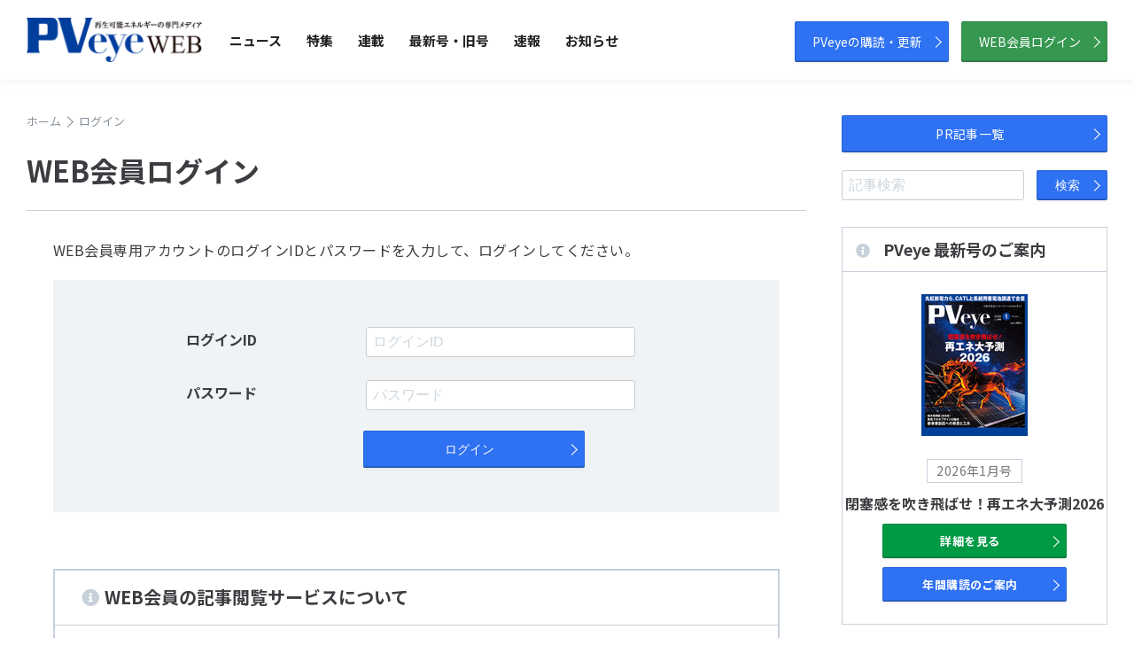

--- FILE ---
content_type: text/html; charset=UTF-8
request_url: https://www.pveye.jp/article/login/?back=/special_contents/view/1002/?page=1
body_size: 11633
content:
<!DOCTYPE html>
<html lang="ja">
<head>
<meta charset="utf-8">
<meta name="robots" content="index,follow">
<title>WEB会員ログイン | 再生可能エネルギーの専門メディア　PVeyeWEB</title>
<meta http-equiv="X-UA-Compatible" content="IE=edge,chrome=1">
<meta name="keywords" content="PV,太陽光発電,太陽光エネルギー,ニュース,月刊誌,メディア,専門誌,雑誌,ビジネス誌">
<meta name="description" content="太陽光発電の専門メディア。PVeye WEBは、毎月25日に発刊される太陽光発電の月刊誌「PVeye」を補完するウェブ媒体です。太陽光発電に関わるニュースやデータを提供しています。">
<meta property="og:title" content="太陽光発電の専門メディア　PVeyeWEB">
<meta property="og:type" content="website">
<meta property="og:url" content="http://pveye.jp/">
<meta property="og:image" content="http://pveye.jp/images/shared/ogp.png">
<meta property="og:site_name" content="再生可能エネルギーの専門メディア　PVeyeWEB" />
<meta property="og:description" content="再生可能エネルギーの専門メディア。PVeye WEBは、毎月25日に発刊される太陽光発電の月刊誌「PVeye」を補完するウェブ媒体です。太陽光発電に関わるニュースやデータを提供しています。">
<meta name="viewport" content="width=device-width">
<script src="https://ajax.googleapis.com/ajax/libs/jquery/3.1.1/jquery.min.js"></script>
<script src="/js/2020/common.js"></script>
<link href="https://fonts.googleapis.com/css2?family=Noto+Sans+JP:wght@300;400;500;700&display=swap" rel="stylesheet">
<link href="https://use.fontawesome.com/releases/v5.6.1/css/all.css" rel="stylesheet">
<link href="https://unpkg.com/swiper@5.4.5/css/swiper.min.css" rel="stylesheet">
<link href="/css/2020/style.css" rel="stylesheet">
<!-- Google tag (gtag.js) -->
<script async src="https://www.googletagmanager.com/gtag/js?id=G-BW0G9HVJV6"></script>
<script>
  window.dataLayer = window.dataLayer || [];
  function gtag(){dataLayer.push(arguments);}
  gtag('js', new Date());

  gtag('config', 'G-BW0G9HVJV6');
</script>
</head>
<body>

<div id="wrapper">

	<header id="header">
		
                
        
        <div id="header-inner">
        
        <h1 id="logo"><a href="/"><img src="/images/2020/common/logo.png" alt="PVeye"></a></h1>
        
        		
        <nav id="globalnavi">
			<ul>
                <li id="gnavi01"><a href="/article/news/">ニュース</a></li>
				<li id="gnavi02"><a href="/special_contents/">特集</a></li>
				<li id="gnavi03"><a href="/serialization/">連載</a></li>
                <li id="gnavi04"><a href="/backnumber/">最新号・旧号</a></li>
				<li id="gnavi05"><a href="/news/">速報</a></li>
				<li id="gnavi06"><a href="/information/">お知らせ</a></li>
			</ul>
		<!-- /#globalnavi --></nav>
	    
        <div id="hbtn">
        
		<p id="headerBtn"><a href="/shops/">PVeyeの購読・更新</a></p>
        <p id="headerBtn" class="mem"><a href="/article/login/">WEB会員ログイン</a></p>
        
        </div>
        
		<div id="nav-toggle">
			<div>
				<span></span>
				<span></span>
				<span></span>
			</div>
		</div>
        
                
        </div>
        
	<!-- /#header --></header>


	<div id="sp-menu" class="sp-only"><div id="spMenuInner">
		<nav id="sp-menu-1">
			<ul>
				<li id="gnavi01"><a href="/article/news/">ニュース</a></li>
				<li id="gnavi02"><a href="/special_contents/">特集</a></li>
				<li id="gnavi03"><a href="/serialization/">連載</a></li>
                <li id="gnavi04"><a href="/backnumber/">最新号・旧号</a></li>
				<li id="gnavi05"><a href="/news/">速報</a></li>
				<li id="gnavi06"><a href="/information/">お知らせ</a></li>
			</ul>
		<!-- /#sp-menu-1 --></nav>
		
		<nav id="sp-menu-2">
			<ul>
				<li><a href="/shops/">購読のお申込み</a></li>
				<li><a href="/media/view/">最新号のご案内</a></li>
				<li><a href="/subscription/">定期購読のご案内</a></li>
				<li><a href="/media/backnumber/">バックナンバーのご案内</a></li>
			</ul>
		<!-- /#sp-menu-2 --></nav>
		
		<div id="sp-menu-btn">
			<p id="menu-btn"><a href="/shops/">PVeyeの購読・更新</a></p>
            <p id="menu-btn" class="mem"><a href="/article/login/">WEB会員ログイン</a></p>
		<!-- /#sp-menu-btn --></div>
	<!-- /#sp-menu --></div></div>

	
	<div id="contents">
		<section id="main">
<!-- ====== #content start ================================================================================== -->


			
			<nav id="crumbs">
				<ol>
					<li itemscope="itemscope" itemtype="http://data-vocabulary.org/Breadcrumb">
						<a itemprop="url" href="/"><span itemprop="title">ホーム</span></a><span class="arrow"></span>
					</li>
					<li itemscope="itemscope" itemtype="http://data-vocabulary.org/Breadcrumb">
						<span itemprop="title">ログイン</span>
					</li>
				</ol>
			<!-- /#crumbs --></nav>



			<section class="login">
				<header class="page-title">
					<h2>WEB会員ログイン</h2>
				</header>
				
                <form action="/article/login/?back=%2Fspecial_contents%2Fview%2F1002%2F%3Fpage%3D1" id="ArticleCompanyViewerLoginLoginForm" method="post" accept-charset="utf-8"><div style="display:none;"><input type="hidden" name="_method" value="POST"/></div>                
                <div class="login-block">
                
                <p class="description">WEB会員専用アカウントのログインIDとパスワードを入力して、ログインしてください。</p>
                
                <div class="login-frame">
                <table>
                  <tr>
                    <th>ログインID</th>
                    <td><input name="data[ArticleCompanyViewerLogin][mail]" class="input-large" placeholder="ログインID" type="text" id="ArticleCompanyViewerLoginMail"/>                    </td>
                  </tr>
                  <tr>
                    <th>パスワード</th>
                    <td><input name="data[ArticleCompanyViewerLogin][password]" class="input-large" placeholder="パスワード" type="password" id="ArticleCompanyViewerLoginPassword"/>                    </td>
                  </tr>
                  <tr>
                    <th class="th-none">&nbsp;</th>
                    <td><button class="btn" name="data[Form][send]" type="submit">ログイン</button></td>
                  </tr>
                </table>
                </div>
                
                </div>


                <input type="hidden" name="data[Form][mode]" value="login" id="FormMode"/>                </form>                

			<!-- /.article-list --></section>

			
			<section id="userFlow">
				<div class="head">
					<h2><i class="fas fa-info-circle"></i>WEB会員の記事閲覧サービスについて</h2>
				<!-- /.head --></div>
				
				<div class="flowTxt">
					<ul>
						<li><i class="fas fa-check"></i>PVeye年間購読者の特別サービス！</li>
						<li><i class="fas fa-check"></i>いつでもどこでもスマホで読み放題！</li>
						<li><i class="fas fa-check"></i>法人は1部につき最大20名までご利用可能！</li>
					</ul>
					
					<p>再生可能エネルギーのビジネス誌PVeyeでは、2012年3月の創刊後、毎月太陽光発電を中心とした再エネのビジネス情報を発信してきましたが、このほどPVeye誌の年間購読者に限り、PVeye誌のすべての記事を本ウェブサイト上でお読みいただけるようにしました。とくに、法人の年間購読者には1部（年12冊）につき最大20名まで本サービスをご利用いただけます。この機会にぜひご活用ください。<br>
					なお、WEB会員サービスのご利用に際しては、WEB会員登録が必要です。『<a href="/pdf/flow.pdf" target="_blank">WEB会員登録の手順</a>』より資料をダウンロードしていただき、手順に沿って登録してください。</p>
				<!-- /.flowTxt --></div>
			</section>
                




		<!-- /#main --></section>


		<aside id="side">
        
                        
                                
                                
			            
            <div class="side-search">

            <p class="pr-btn"><a href="/pr/" class="btn">PR記事一覧</a></p>
            
            <div class="search">
            <form action="/article/search/" method="get">
            <input name="word" type="text" class="ipt-search" placeholder="記事検索">
            <button class="btn" name="data[Form][send]" type="submit">検索</button>
            </form>
            </div>
            
            </div>
            
                        
                        
						
			


			<aside id="side_recent">
				<h3><i class="fas fa-info-circle"></i>PVeye 最新号のご案内</h3>
				<div class="side_recent_content">
					<figure><a href="/media/view/202601"><img src="/images/md/filter/mm/img/20251225013951.png"  width="120" height="160" ></a></figure>					
					<div class="recentTxt">
						<p class="date">2026年1月号</p>
						<h4>閉塞感を吹き飛ばせ！再エネ大予測2026</h4>
						
						<p class="btn btn1"><a href="/media/view/202601">詳細を見る</a></p>
						<p class="btn"><a href="/subscription/">年間購読のご案内</a></p>
					<!-- /.recentTxt --></div>
				<!-- /.side_recent_content --></div>
			<!-- /#side-ranking --></aside>


			<aside class="side_banner">
				<ul>
					<li><a href="http://smartenergy.jp/" target="_blank"><img src="/images/2020/common/side_banner_01.png" alt="スマエネ放送"></a></li>
				</ul>
			<!-- /#side-ranking --></aside>
            
                        
		<!-- /#side --></aside>
	<!-- /#contents --></div>

	<footer id="footer">
		<p class="pgtop"><a href="javascript:void(0);"><img src="/images/2020/common/page_top.png" alt="Page Top" width="60"></a></p>
        
        <div id="footerContents">
			<p id="footerLogo"><img src="/images/2020/common/footer_logo.png" alt="PVeye"></p>
			<ul class="footerLink">
				<li><a href="/aboutpveye/">PVeyeとは</a></li>
				<li><a href="/advertisement/">広告掲載のご案内</a></li>
				<li><a href="http://visonpress.com/company.html" target="_blank">会社概要</a></li>
				<li><a href="http://visonpress.com/recruit.html" target="_blank">採用情報</a></li>
				<li><a href="/contacts/">お問い合わせ</a></li>
				<li><a href="http://visonpress.com/privacy.html" target="_blank">個人情報保護方針</a></li>
				<li><a href="http://visonpress.com/rule.html" target="_blank">利用規約</a></li>
				<li><a href="http://visonpress.com/law.html" target="_blank">特定商取引法に関する記述</a></li>
			</ul>

			<ul class="footerLink footerLink2">
				<li><a href="/shops/">購読のお申込み</a></li>
				<li><a href="/media/view/">最新号のご案内</a></li>
				<li><a href="/subscription/">定期購読のご案内</a></li>
				<li><a href="/media/backnumber/">バックナンバーのご案内</a></li>
			</ul>
		<!-- /#footerContents --></div>

		<p id="copyright">&copy; Vis On Press Co.,Ltd. all rights reserved.</p>
	<!-- /#footer --></footer>	
<!-- /#wrapper --></div>
</body>
</html>


--- FILE ---
content_type: text/css
request_url: https://www.pveye.jp/css/2020/sp.css
body_size: 19707
content:
@charset "utf-8";

/* =======================================

	SP CSS

========================================== */

.sp-only {display: none;}


._pc{
	display:block !important;
}
._sp{
	display:none !important;
}


@media screen and (max-width: 1220px){
#contents {
	width: 96%;
}
#main {
	width: 70%;
}
#side {
	width: 28%;
	max-width: 300px;
}
#specialContents .specialContentsInner {
	width: 98%;
}
}


@media screen and (max-width: 1070px){
#globalnavi ul {
	justify-content: space-between;
}
#globalnavi ul li {
	white-space: nowrap;
}
#headerBtn {
	margin: 0;
}

}



@media screen and (max-width: 1020px){
#header {
	height: 80px;
	padding: 0 20px;
}

#header-inner {
	width: 100%;
	padding: 0;
	margin: 0;
}
#logo {
	width: 190px;
	height: 40px;
}
#globalnavi {
	display: none;
}
#headerBtn {
	display: none;
}
#header #banner {
	display: none;
}


#nav-toggle {
	position: absolute;
	top: 26px;
	right: 25px;
	height: 32px;
	cursor: pointer;
	display: block;
}
#nav-toggle > div {
	position: relative;
	width: 36px;
}
#nav-toggle span {
	width: 100%;
	height: 2px;
	left: 0;
	display: block;
	background: #333;
	position: absolute;
	-webkit-transition: top .5s ease, -webkit-transform .6s ease-in-out;
	transition: top .5s ease, -webkit-transform .6s ease-in-out;
	transition: transform .6s ease-in-out, top .5s ease;
	transition: transform .6s ease-in-out, top .5s ease, -webkit-transform .6s ease-in-out;
}
#nav-toggle span:nth-child(1) {
  top: 0;
}
#nav-toggle span:nth-child(2) {
  top: 14px;
}
#nav-toggle span:nth-child(3) {
  top: 28px;
}
#nav-toggle:hover span:nth-child(1) {
  top: 0px;
}
#nav-toggle:hover span:nth-child(3) {
  top: 28px;
}

.open #nav-toggle span {
  background: #222;
}
.open #nav-toggle span:nth-child(1) {
  top: 15px;
  -webkit-transform: rotate(45deg);
          transform: rotate(45deg);
}
.open #nav-toggle span:nth-child(2) {
  top: 15px;
  width: 0;
  left: 50%;
}
.open #nav-toggle span:nth-child(3) {
  top: 15px;
  -webkit-transform: rotate(-45deg);
          transform: rotate(-45deg);
}

#nav-toggle {
  z-index: 1000;
}



#sp-menu {
	position: fixed;
	z-index: 990;
	width: 100%;
	height: 100%;
	box-sizing: border-box;
	top: 80px;
	left: 0;
	opacity: 0;
	transition: opacity .6s ease, visibility .6s ease;
	background: rgba(0, 0, 0, 0.8);
	visibility: hidden;
}
#spMenuInner {
	width: 100%;
	box-sizing: border-box;
}
.open #sp-menu {
	visibility: visible;
	display: flex;
	opacity: 1;
}
#sp-menu-1 ul {
	display: flex;
	flex-wrap: wrap;
	width: 100%;
	max-width: 100%;
	margin: 0 auto;
	justify-content: flex-start;
	border-top: solid 1px #c8d1db;
}
#sp-menu-1 ul li {
	width: 50%;
	text-align: left;
	width: 50%;
	position: relative;
}
#sp-menu-1 ul li a {
	display: block;
	background: #fff;
	width: 100%;
	border-right: none;
	font-size: 1.4rem;
	padding: 16px 0;
	text-indent: 1em;
	border-bottom: solid 1px #c8d1db;
	color: #414548;
	text-decoration: none !important;
	box-sizing: padding-box;
	overflow: hidden;
}
#sp-menu-1 ul li:first-child a {
	border-left: none;
}
#sp-menu-1 ul li:nth-child(even) a {
	border-left: solid 1px #c8d1db;
}
#sp-menu-1 li:after {
	content: "";
	top: 50%;
	right: 14px;
	width: 8px;
	height: 8px;
	margin-top: -4px;
	border-top: 1px solid #c8d1db;
	border-right: 1px solid #c8d1db;
	-webkit-transform: rotate(45deg);
	transform: rotate(45deg);
	position: absolute;
}

#sp-menu-2 ul {
	width: 100%;
}
#sp-menu-2 ul li {
	width: 100%;
}
#sp-menu-2 ul li a {
	display: block;
	width: 100%;
	font-size: 1.4rem;
	padding: 16px 0;
	text-indent: 1em;
	text-decoration: none !important;
	background: #eff0f1;
	color: #414548;
	border-bottom: solid 1px #c8d1db;
	position: relative;
}
#sp-menu-2 ul li a:after {
	content: "";
	top: 50%;
	right: 14px;
	width: 8px;
	height: 8px;
	margin-top: -4px;
	border-top: 1px solid #c8d1db;
	border-right: 1px solid #c8d1db;
	-webkit-transform: rotate(45deg);
	transform: rotate(45deg);
	position: absolute;
}

#sp-menu-btn {
	width: 100%;
	background: #c8d1db;
	padding: 1em 0;
}
#sp-menu-btn #menu-btn {
	width: 90%;
	margin: 0 auto !important;
}
#sp-menu-btn #menu-btn a {
	display: flex;
	justify-content: center;
	align-items: center;
	background: #2e71f2;
	color: #fff !important;
	height: 3em;
	font-size: 1.4rem;
	text-decoration: none !important;
	border-radius: 3em;
	position: relative;
}
#sp-menu-btn #menu-btn.mem{
	margin-top: 15px !important;
}
#sp-menu-btn #menu-btn.mem a {
	background: #369751;
}
#sp-menu-btn #menu-btn a:after {
	content: "";
	top: 50%;
	right: 12px;
	width: 12px;
	height: 12px;
	margin-top: -6px;
	border-top: 1px solid #fff;
	border-right: 1px solid #fff;
	-webkit-transform: rotate(45deg);
	transform: rotate(45deg);
	position: absolute;
}

}

@media screen and (max-width: 767px){

._pc{
	display:none !important;
}

._sp{
	display:block !important;
}

.sp-only {
	display: block;
}



#contents {
	width: 100%;
	flex-wrap: wrap;
	padding-top: 80px;
}
#main {
	width: 100%;
	padding-bottom: 30px;
	order: 1;
}
#side {
	max-width: 92%;
	width: 92% !important;
	margin: 0 auto;
	order: 3;
}
#specialContents {
	order: 2;
}




/* 最新号のご案内
------------------------------------------ */
#side #side_recent .side_recent_content {
	display: flex;
	padding: 15px;
}
#side #side_recent figure {
	margin: 0 15px 0 0;
}
#side #side_recent .recentTxt {
	text-align: left;
}
#side #side_recent .date {
	font-size: 1.2rem;
}
#side #side_recent .recentTxt h4 {
	margin: 5px 0;
}
#side #side_recent .btn {
	width: 80%;
	margin: 10px 0 !important;
	text-align: center;
}
#side #side_recent .btn a {
	width: 100%;
}


/* ログイン */

#account .side-login-block table th{
	width: 100px;
}

#account .side-login-block table td{
    text-align: left;
}

#account .side-login-block table td input[type="text"],#account .side-login-block table td input[type="password"]{
    width: 90%;
}

#account .side-login-block table td.btn-td button.btn{
    width: 250px;
    border-radius: 20px;
}

#account .regist p.radio{
	font-size: 2rem;
    padding: 5px 0px 0px;
}

#account .regist .bt button.btn{
    width: 250px;
    border-radius: 20px;
}

#account .cart a{
    width: 250px;
    border-radius: 20px;
}

#account .side-login-block .btnapp a{
    width: 250px;
    border-radius: 20px;
}


/* 連載・コラム
========================================== */
#specialContents {
	margin: 30px 0 0px;
    padding: 20px 0;
}
#specialContents .specialContentsInner {
	width: 100%;
}
#specialContents h2 {
	width: 100%;
	margin: 0;
}
#specialContents ul {
	width: 100%;
	margin: 10px 0px 0;
	-ms-grid-columns: (1fr)[2];
	grid-template-columns: repeat(2, 1fr);
	column-gap: 12px;
	row-gap: 12px;
}
#specialContents ul li h3 br {
	display: none;
}
#specialContents ul li {
    margin-top: 5px;
}



/* FOOTER
========================================== */
#footerContents {
	padding: 30px 0 0;
}
#footerContents #footerLogo {
	width: 50%;
	margin: 0 auto 30px;
}
#footerContents .footerLink {
	width: 100%;
	max-width: 100%;
	margin: 0 auto;
	justify-content: flex-start;
	border-top: solid 1px #767676;
	border-bottom: solid 1px #767676;
}
#footerContents .footerLink.footerLink2 {
	display: none;
}
#footerContents .footerLink li {
	text-align: left;
	width: 50%;
	position: relative;
}
#footerContents .footerLink li a {
	display: block;
	width: 100%;
	border-right: none;
	font-size: 1.2rem;
	padding: 14px 0;
	text-indent: 1em;
	border-bottom: solid 1px #767676;
	box-sizing: padding-box;
	overflow: hidden;
}
#footerContents .footerLink li:first-child a {
	border-left: none;
}
#footerContents .footerLink li:last-child a {
	border-bottom: none;
	border-right: solid 1px #767676;
}
#footerContents .footerLink li:nth-child(even) a {
	border-left: solid 1px #767676;
}
#footerContents .footerLink li:after {
	content: "";
	top: 50%;
	right: 14px;
	width: 8px;
	height: 8px;
	margin-top: -4px;
	border-top: 1px solid #767676;
	border-right: 1px solid #767676;
	-webkit-transform: rotate(45deg);
	transform: rotate(45deg);
	position: absolute;
}

#footer .pgtop {
    position: fixed;
    right: 10px;
    bottom: 10px;
    z-index: 100;
}

#footer .pgtop img{
    width: 50px;
}
/* CRUMBS
========================================== */
#crumbs {
	width: 100%;
	padding: 10px 0;
	font-size: 1.2rem;
	overflow-x: auto;
	overflow-y: hidden;
	-webkit-overflow-scrolling: touch;
	overflow-scrolling: touch;
	overflow: auto;
	margin-bottom: 1em;
	background: rgba(200, 210, 220, 0.2);
}
#crumbs.mb {
    margin-bottom: 0;
}
#crumbs ol {
	flex-wrap: nowrap;
	white-space: nowrap;
	padding: 0 10px;
}



/* INDEX
========================================== */
#special {
	background: #f5f6f6;
	width: 100vw !important;
	margin: 0 calc(50% - 50vw) !important;
	padding: 30px 0;
}
#special .columnHead {
	width: 92%;
	margin-left: auto;
	margin-right: auto;
}
.top-article {
	width: 100%;
	padding-bottom: 1em;
	margin-bottom: 1em !important;
	border-bottom: solid 1px #c8d1db;
}
.top-article .itemHeader {
	width: 92%;
	margin: 0 auto;
}
.top-article .itemHeader h2 {
	font-size: 1.8rem;
	line-height: 1.5;
	display: block;
}
.top-article .itemHeader h2 .cat {
	display: inline-block;
	clear: both;
}
.columnHead .moreBtn {
	display: none;
}

#main .column {
	width: 92%;
	margin: 0 auto;
}

#main #inside{
    margin-top: 20px;
}

.sp-only.moreBtn {
	width: 90%;
	text-align: center;
	margin: 0 auto !important;
}
.sp-only.moreBtn a {
	display: flex;
	justify-content: center;
	align-items: center;
	background: #2e71f2;
	color: #fff !important;
	height: 3em;
	border-radius: 3em;
	position: relative;
}
.sp-only.moreBtn a:after {
	content: "";
	top: 50%;
	right: 12px;
	width: 12px;
	height: 12px;
	margin-top: -6px;
	border-top: 1px solid #fff;
	border-right: 1px solid #fff;
	-webkit-transform: rotate(45deg);
	transform: rotate(45deg);
	position: absolute;
}

.pr {
	width: 92%;
	margin: 30px auto !important;
	font-size: 90%;
	line-height: 1.4;
	position: relative;
}
.pr a {
	padding: 25px 12px 12px;
}
.pr dl {
	padding: 0;
}
.pr .prLabel {
	position: absolute;
	left: 0;
	top: 0;
}
.pr figure {
	display: none;
}


.list.list-3col {
	margin-bottom: 20px;
	-ms-grid-columns: (1fr)[2];
	grid-template-columns: repeat(2, 1fr);
	column-gap: 10px;
	row-gap: 10px;
}
.list.list-2col {
	display: block;
	width: 92%;
	margin: 0 auto;
}
.list.list-4col {
	margin-bottom: 20px;
	-ms-grid-columns: (1fr)[2];
	grid-template-columns: repeat(2, 1fr);
	column-gap: 10px;
	row-gap: 10px;
}



.columnHead {
	border-bottom: none;
	margin-bottom: 1em;
}
.columnHead h2,
.article-list .columnHead h2 {
	font-size: 2.4rem;
    line-height: 1.3;
	margin-bottom: 0;
}
.article-list .columnHead h2 {
	margin-bottom: 10px;
}
.columnHead .moreBtn a {
	font-size: 1.3rem;
	color: #fff !important;
	text-decoration: none;
	border-radius: 2px;
	padding: 7px 25px 7px 20px;
	background: #2e71f2;
	box-shadow: inset 0 0 0 1px rgba(0,0,0,.1), inset 0 -0.15em 0 rgba(0,0,0,.15), 0 0.15em 0.15em rgba(0,0,0,.05);
	position: relative;
}
.columnHead .moreBtn a:after {
	content: "";
	top: 50%;
	right: 10px;
	width: 8px;
	height: 8px;
	margin-top: -4px;
	border-top: 1px solid #fff;
	border-right: 1px solid #fff;
	-webkit-transform: rotate(45deg);
	transform: rotate(45deg);
	position: absolute;
}
.columnHead .moreBtn a:hover {
	opacity: .8;
}


.item h3 {
	line-height: 1.5;
}

.item h3 i{
    font-size: 1.3rem;
}

.item h3 .new{
	margin-left: 5px;
    font-size: 1.2rem;
    padding: 2px 3px;
}

.item figure {
	margin-bottom: 7px;
}
.item .cat {
	background: #004099;
	color: #fff;
	font-size: 1.1rem;
	font-weight: normal;
	display: inline-block;
	padding: 5px 8px;
	border-radius: 2px;
	margin-left: 8px;
}
.item .date {
	color: #86919c;
}

.item .sub-title1{
    font-size: 1.4rem;
    
}

.item .sub-title2{
    font-size: 1.4rem;
    
}

.pr dl dt p.sub-title1{
    font-size: 1.4rem;
}
.pr dl dt p.sub-title2{
    font-size: 1.4rem;
}

.column .news-list p.sub-title1,
.column .news-list p.sub-title2,
.article-list .news-list .item p.sub-title1,
.article-list .news-list .item p.sub-title2{
	font-size: 1.4rem;
}



/* 特集
========================================== */
#special .list {
	width: 92%;
    margin-left: auto;
    margin-right: auto;
}




/* 一覧ページ
========================================== */

.article-list {
	width: 92%;
	margin: 0 auto !important;
}
.article-list .columnHead {
	display: block;
}
.article-list .columnHead .description {
	font-size: 1.3rem;
}
#main section.sec {
    margin: 30px auto 0px !important;
}

/* market data */
.article-list .md-block header p.date {
	padding:10px 10px 0px 0px;
}

/* backnumber */
.article-list .media-backnumber-list{
    -ms-grid-columns: (1fr)[2];
    grid-template-columns: repeat(2, 1fr);
    column-gap: 15px;
    row-gap: 20px;
}

.column .news-list .item,
.article-list .news-list .item {
	padding:0 0 15px 0;
	margin:0 0 15px;
}

.column .news-list{
	padding:15px 0px 0;
	margin:0;
    border-top:solid 1px #c8d1db;
}

.post.backnumber-view .article-list .news-list.serialization-list .item:first-child{
    border-top:none 0px;
    padding:0 0 15px 0;
}

/* search */
.article-list .news-list.search .itemHeader .header-l{
    width: 120px;
}


/* 個別ページ
========================================== */
.post {
	margin-bottom: 40px;
}
.special-content-detail .post {
	margin-bottom: 30px;
}
.post .entry-header {
	padding-bottom: .7em;
	margin-bottom: 1em;
}
.post .entry-title-area {
	width: 92%;
	margin: 0 auto .5em;
}
.post .entry-title {
	width: 92%;
	font-size: 2.2rem;
}
.post .entry-title i{
    font-size: 2rem;
}

.post .entry-meta {
	width: 92%;
	margin: 0 auto .5em;
}
.post .entry-meta .post-date,
.post .entry-meta .post-author-name {
	font-size: 1.3rem;
}
.post .entry-body {
	width: 85%;
	margin: 0 auto;
	font-size: 1.6rem !important;
}
.post .entry-body h2 {
	padding: 0 0 0 .7em;
	margin: 1.5em 0 1em;
	font-size: 2.2rem;
	border-left: solid 3px #222;
	line-height: 1.3;
}
.post .entry-body h3 {
	font-size: 2rem;
}
.post .entry-body img {
	max-width: 100%
}
.post .entry-body .btn a {
	font-size: 90%;
	flex-wrap: nowrap;
	white-space: nowrap;
}
.post .view-lead{
	width: 92%;
    margin: 0 auto 25px !important;
}
.post .next-page {
	position: relative;
}
.post .next-page:after {
	content: "";
	top: 50%;
	right: 13px;
	width: 10px;
	height: 10px;
	margin-top: -5px;
	border-top: 2px solid #c8d1db;
	border-right: 2px solid #c8d1db;
	-webkit-transform: rotate(45deg);
	transform: rotate(45deg);
	position: absolute;
}
.post .next-page dl dt {
	display: none;
}
.post .next-page dl dd {
	padding-right: 10px;
	line-height: 1.3;
	font-size: 1.4rem;
}

.post .profile{
	margin: 20px auto 30px;
	padding: 15px;
    width: 92%;
    box-sizing: border-box;
}

.post .to-read{
	margin: 20px 0px 0px;
	padding: 15px;
}

.post .to-read .btn{
	text-align: center;
	margin: 0px !important;
	padding: 5px 0px 10px;
}

.list .date-tags{
    margin: 0px;
	padding: 2px 0px 15px;
}


.post .spc-nav{
	margin: 40px auto 0px;
    width: 85%;
}

.post .spc-nav .spc-nav-h .spc-nav-h-in{
	padding: 5px 0px;
}

.post .spc-nav .spc-nav-h .spc-nav-h-in2{
	padding: 0px 10px 0 20px;
    display: block;
}

.post .spc-nav .spc-nav-h .n .spc-nav-h-in2{
	padding: 0px 20px 0 10px;
}

.post .spc-nav .spc-nav-h .spc-nav-h-in2 .spc-thum{
    width: 100%;
    display: block;
    padding: 5px 0px;
    box-sizing: border-box;
}

.post .spc-nav .spc-nav-h .spc-nav-h-in.n .spc-nav-h-in2 .spc-thum{
    padding: 5px 0px;
}

.post .spc-nav .spc-nav-h .spc-nav-h-in2 .narrow{
    left:3px;
}

.post .spc-nav .spc-nav-h .n .spc-nav-h-in2 .narrow{
    left:auto;
    right: 3px
}
.post .spc-nav .spc-nav-h .spc-nav-h-in2 .narrow i{
    font-size: 1.8rem;
    line-height: 1.8rem;
}
.post .spc-nav .spc-nav-h .spc-nav-h-in3{
    margin: 0px;
	padding: 0px;
    display: block;
}

.post .spc-nav .spc-nav-h .spc-nav-h-in.n .spc-nav-h-in3{
	padding: 0px;
    
}

.post .spc-nav .spc-nav-h .spc-nav-h-in3 .sub-title1{
    font-size: 1.4rem;
}

.post .spc-nav .spc-nav-h .spc-nav-h-in3 .sub-title2{
    font-size: 1.4rem;
}

.post .spc-nav .spc-nav-h .spc-nav-h-in3 .date{
    font-size: 1.4rem;
}

.post .spc-nav .spc-nav-h .ntext{
    font-size: 1.4rem;
}

.post .spc-lead{
    width: 92%;
    margin: 0 auto !important;
}


/* 詳細ページの個別設定 */

#related-entry{
	margin-top: 30px !important;
}



/* 共通パーツ */

.page-title h2 {
    width: 92%;
    margin: 0 auto 20px;
    font-size: 2.2rem;
}


.page-list {
    margin: 20px auto 0;
}

.page-list p.prev {
	left: 10px;
}
.page-list p.next {
	right: 10px;
}



/* ログインフォーム */

.login-block{
	width: 85%;
    margin: 0 auto;
    padding: 0;
}

.login-block .login-frame{
    padding: 20px;
    margin-top: 20px;
}

.login-block table th{
    width: auto;
    padding: 10px 10px 5px 10px;
    display: block;
}

.login-block table th.th-none{
    display: none;
}

.login-block table td{
    padding: 5px 10px 10px 10px;
    display: block;
}

.login-block input[type="submit"].btn{
    width: 200px;
}

.pagination {
	margin:0 0 0px;
	padding:10px 10px 0px;
}
.pagination.lst {
	margin:0 0 0px;
	padding:0px 10px 10px;
}

.pagination ul li {
    margin: 10px 5px 0;
}
.pagination ul li a,
.pagination ul li a:hover,
.pagination ul li span{
	padding: 8px 10px;
	line-height: 1.6rem;
	font-size:1.6rem;
    border-radius: 4px;
}
.pagination ul li.current{
	padding: 8px 10px;
	line-height: 1.6rem;
	font-size:1.6rem;
    border-radius: 4px;
}

/* フォームパーツ */

.action-btn.confirm{
    text-align: center;
    padding: 20px 0px 0px;
}

.confirm input[type="submit"].btn,
.confirm button.btn,
.confirm a.btn{
    margin: 10px 0px 0px;
}

input[type="text"].name{
	width: 180px;
}

input[type="text"].num{
	width: 70px;
}

.form-radio{
    display: block;
    margin-right: 0px;
}


/* backnumber detail */

.post.backnumber-view{
    padding: 0 30px;
}

.post .cover {
	overflow:hidden;
	height:auto;
    padding: 20px 0px 0px;
}
.post .cover .cover-l {
	float: none;
    width: 200px;
    margin: 0 auto;
}
.post .cover .cover-r {
	float: none;
	width:100%;
    padding: 20px 0px 0px;
}

.post .cover .cover-r h1 {
	font-size: 1.2em;
    line-height: 1.3em;
}
.post .cover .cover-r h1 span.event {
	font-size: .7em;
    line-height: 1.3em;
}

.post .cover .cover-r .date {
	font-size:1.1em;
}

.post .cover .cover-r .btn-out {
    padding: 20px 0 0px;
    text-align: center;
}
.post .cover .cover-r .btn {
    width: 200px;
}
.post .cover .cover-r .soldout{
	padding: 20px 0 0px;
    text-align: center;
}

.post .cover .cover-r dl {
	margin: 10px 0 5px;
    padding: 5px 0px;
    font-size: .8em;
}

.post .spc-block {
    margin: 0px;
	padding: 40px 0px 0px;
}

.post .spc-block .list.list-2col {
    width: 100%;
}

.post .spc-block .article-list{
    margin: 0px;
	padding: 20px 0px 0px;
    width: 100%;
}

.post .eye-sight-block {
    margin: 0px;
	padding: 20px 0px 0px;
}


.post .inside-block {
    margin: 0px;
	padding: 20px 0px 0px;
}

.post .inside-block .article-list{
    width: 100%;
}


.post .inside-block a {
    color: #222 !important;
    text-decoration: none !important;
}

.post .serialization-block {
    margin: 0px;
	padding: 30px 0px 0px;
}

.post .serialization-block .article-list{
    width: 100%;
}

.post .serialization-in {
    margin: 0px;
	padding: 30px 0px 0px;
}



/* inside */
.article-list .news-list{
	padding:15px 0px 0;
	margin:0;
    border-top:solid 1px #c8d1db;
}


.post.backnumber-view .serialization-block a {
    padding-left: 0px;
    min-height: auto;
}

.post.backnumber-view .serialization-block .simg{
    display: none;
}

.post.backnumber-view .serialization-block .rel-block {
    padding-left: 0px;
    min-height: auto;
}

}







